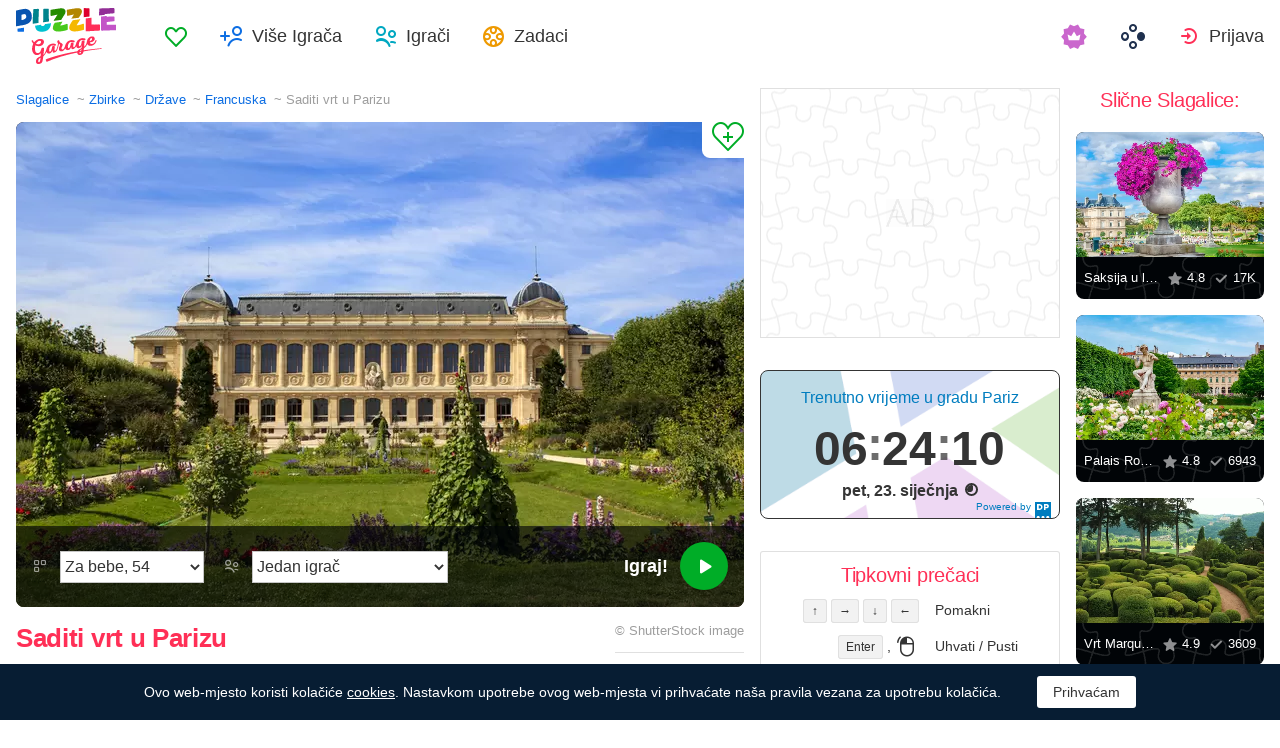

--- FILE ---
content_type: text/html; charset=utf-8
request_url: https://puzzlegarage.com/puzzle/5139/?lang=hr
body_size: 13588
content:
<!doctype html>
<html lang="hr" prefix="og: http://ogp.me/ns#" class=" ">
<head>
	<link rel="subresource" href="//cdn-us0.puzzlegarage.com/css/main.min.vf0b9002b.css" />
	<link rel="preconnect" href="https://cdnjs.cloudflare.com" />
	<link rel="preconnect" href="//cdn-us0.puzzlegarage.com"/>
	<link rel="preconnect" href="//pagead2.googlesyndication.com">
	<link rel="preconnect" href="//www.google-analytics.com">
	<link rel="preconnect" href="//googleads.g.doubleclick.net">
	<link rel="preconnect" href="//securepubads.g.doubleclick.net">
	<link rel="preconnect" href="//tpc.googlesyndication.com">

	<link rel="preload" type="font/woff2" href="//cdn-us0.puzzlegarage.com/fonts/games-icons.v48.woff2"  as="font" crossorigin />
	<link rel="preload" type="font/ttf" href="//cdn-us0.puzzlegarage.com/fonts/pattaya-regular.ttf" as="font" crossorigin />

	<meta http-equiv="X-UA-Compatible" content="IE=edge,chrome=1" />
	<meta charset="utf-8" />
	<meta name="viewport" content="width=device-width, initial-scale=1.0, minimum-scale=0.5, user-scalable=yes" />
	<meta name="description" content="Uživajte u slagalici Saditi vrt u Parizu iz zbirke Države! Odaberite željenu težinu i besplatno igrajte!" />
	<meta name="keywords" content="slagalica, puzzle, online slagalica, online puzzle, besplatna slagalica, puzzle garage, Francuska,Države,Pariz,Gradovi svijeta" />
	<meta property="og:title" content="Saditi vrt u Parizu Slagalice (Države, Francuska) | Puzzle Garage" />
	<meta property="og:type" content="website" />
	
	<meta property="og:url" content="https://puzzlegarage.com/puzzle/5139/?lang=hr" />
	<meta property="fb:app_id" content="664942607571649" />
	
		<meta property="og:image" content="https://cdn-us0.puzzlegarage.com/img/puzzle/13/5139_fb.v1.jpg" />
		<meta property="og:image:width" content="1200" />
		<meta property="og:image:height" content="630" />
	
	<meta property="og:site_name" content="puzzlegarage.com" />
	<meta property="og:description" content="Uživajte u slagalici Saditi vrt u Parizu iz zbirke Države! Odaberite željenu težinu i besplatno igrajte!" />

	<meta name="twitter:site" content="@puzzlegarage">
	<meta name="twitter:creator" content="@pazlegarage">
	<meta name="twitter:title" content="Saditi vrt u Parizu Slagalice (Države, Francuska) | Puzzle Garage">
	<meta name="twitter:description" content="Uživajte u slagalici Saditi vrt u Parizu iz zbirke Države! Odaberite željenu težinu i besplatno igrajte!">

	<link rel="apple-touch-icon" sizes="180x180" href="//cdn-us0.puzzlegarage.com/img/apple-touch-icon.png" />
	<link rel="icon" type="image/png" sizes="32x32" href="//cdn-us0.puzzlegarage.com/img/favicon-32x32.png" />
	<link rel="icon" type="image/png" sizes="16x16" href="//cdn-us0.puzzlegarage.com/img/favicon-16x16.png" />
	<link rel="icon" type="image/x-icon" href="//cdn-us0.puzzlegarage.com/img/favicon.ico" />
	<link rel="mask-icon" href="//cdn-us0.puzzlegarage.com/img/safari-pinned-tab.svg" color="#5bbad5" />
	<link rel="shortcut icon" type="image/x-icon" href="/favicon.ico" />
	<link rel="manifest" href="//cdn-us0.puzzlegarage.com/img/manifest.json" />
	<meta name="theme-color" content="#ffffff" />
	<meta name="color-scheme" content="dark light" />

	<link rel="stylesheet" media="screen" href="//cdn-us0.puzzlegarage.com/css/main.min.vf0b9002b.css" />
	<!--[if lt IE 9]><script src="https://cdnjs.cloudflare.com/ajax/libs/html5shiv/3.7.3/html5shiv.js"></script><![endif]-->
	
	<title>Saditi vrt u Parizu Slagalice (Države, Francuska) | Puzzle Garage</title>

	<link rel="canonical" href="https://puzzlegarage.com/puzzle/5139/" />



	<link rel="alternate" hreflang="ar" href="https://puzzlegarage.com/puzzle/5139/?lang=ar" />

	<link rel="alternate" hreflang="bg" href="https://puzzlegarage.com/puzzle/5139/?lang=bg" />

	<link rel="alternate" hreflang="cs" href="https://puzzlegarage.com/puzzle/5139/?lang=cs" />

	<link rel="alternate" hreflang="de" href="https://puzzlegarage.com/puzzle/5139/?lang=de" />

	<link rel="alternate" hreflang="da" href="https://puzzlegarage.com/puzzle/5139/?lang=da" />

	<link rel="alternate" hreflang="el" href="https://puzzlegarage.com/puzzle/5139/?lang=el" />

	<link rel="alternate" hreflang="en" href="https://puzzlegarage.com/puzzle/5139/" />

	<link rel="alternate" hreflang="es" href="https://puzzlegarage.com/puzzle/5139/?lang=es" />

	<link rel="alternate" hreflang="et" href="https://puzzlegarage.com/puzzle/5139/?lang=et" />

	<link rel="alternate" hreflang="fi" href="https://puzzlegarage.com/puzzle/5139/?lang=fi" />

	<link rel="alternate" hreflang="fr" href="https://puzzlegarage.com/puzzle/5139/?lang=fr" />

	<link rel="alternate" hreflang="ja" href="https://puzzlegarage.com/puzzle/5139/?lang=ja" />

	<link rel="alternate" hreflang="hr" href="https://puzzlegarage.com/puzzle/5139/?lang=hr" />

	<link rel="alternate" hreflang="id" href="https://puzzlegarage.com/puzzle/5139/?lang=id" />

	<link rel="alternate" hreflang="it" href="https://puzzlegarage.com/puzzle/5139/?lang=it" />

	<link rel="alternate" hreflang="he" href="https://puzzlegarage.com/puzzle/5139/?lang=he" />

	<link rel="alternate" hreflang="hu" href="https://puzzlegarage.com/puzzle/5139/?lang=hu" />

	<link rel="alternate" hreflang="nl" href="https://puzzlegarage.com/puzzle/5139/?lang=nl" />

	<link rel="alternate" hreflang="ko" href="https://puzzlegarage.com/puzzle/5139/?lang=ko" />

	<link rel="alternate" hreflang="no" href="https://puzzlegarage.com/puzzle/5139/?lang=no" />

	<link rel="alternate" hreflang="pl" href="https://puzzlegarage.com/puzzle/5139/?lang=pl" />

	<link rel="alternate" hreflang="pt" href="https://puzzlegarage.com/puzzle/5139/?lang=pt" />

	<link rel="alternate" hreflang="ro" href="https://puzzlegarage.com/puzzle/5139/?lang=ro" />

	<link rel="alternate" hreflang="ru" href="https://puzzlegarage.com/puzzle/5139/?lang=ru" />

	<link rel="alternate" hreflang="sr" href="https://puzzlegarage.com/puzzle/5139/?lang=sr" />

	<link rel="alternate" hreflang="sk" href="https://puzzlegarage.com/puzzle/5139/?lang=sk" />

	<link rel="alternate" hreflang="sv" href="https://puzzlegarage.com/puzzle/5139/?lang=sv" />

	<link rel="alternate" hreflang="tr" href="https://puzzlegarage.com/puzzle/5139/?lang=tr" />

	<link rel="alternate" hreflang="uk" href="https://puzzlegarage.com/puzzle/5139/?lang=uk" />

<!-- End InMobi Choice. Consent Manager Tag v3.0 (for TCF 2.2) -->


<!-- Global site tag (gtag.js) - Google Analytics -->
<script async src="https://www.googletagmanager.com/gtag/js?id=UA-52815707-12"></script>

<script>
  window.dataLayer = window.dataLayer || [];
  function gtag(){dataLayer.push(arguments);}
  gtag('js', new Date());
  gtag('config', 'UA-52815707-12');
  gtag('config', 'AW-960520355');

</script>

	<script async src="https://cdn.fuseplatform.net/publift/tags/2/3238/fuse.js"></script>
	

<script async data-ad-client="ca-pub-2640316034442145" data-ad-channel="Play" data-ad-frequency-hint="30s" src="https://pagead2.googlesyndication.com/pagead/js/adsbygoogle.js"></script>
<script>
		window.adsbygoogle = window.adsbygoogle || [];
		window.adBreak = function(o) {adsbygoogle.push(o);}
		window.adConfig = window.adBreak;

		
		window.adConfig({
			preloadAdBreaks: 'on',
        	onReady: function() {
				console.log("adbreak: On ready");
				window.adBreakReady = true;
			},
		});
     	
</script>

</head>

<body itemscope itemtype="http://schema.org/WebPage">
	<div id="adinplay-preroll"></div>
	<header>
	<a href="/" class="i-logo">
		<img src="//cdn-us0.puzzlegarage.com/img/puzzle_logo.svg" alt="Puzzle Garage" title="Puzzle Garage" />
	</a>
	<nav class="panel">
	<ul class="nav" role="menubar">

			<li class="nav__item--favorites" role="menuitem">
				
					<a href="/favorites/" role="button">Omiljene</a>
				
			</li>
		
				<li class="nav__item--multiplayer" role="menuitem">
				<span class="dropdown">
				<a href="/multiplayer/" id="dMulti" data-toggle="menu" aria-haspopup="true" aria-expanded="false" data-indicator="0">Više Igrača</a>
				<div class="dropdown-menu" aria-labelledby="dMulti">
				<menu class="list-previews--simple">
				
				</menu>
				<a href="/multiplayer/">Ostale dostupne Slagalice</a>
			</div>
			</span>
		
			<li class="nav__item--players" role="menuitem">
				
					<a href="/players/" role="button">Igrači</a>
				
			</li>
		
			<li class="nav__item--tasks" role="menuitem">
				
					<a href="/daily/" role="button">Zadaci</a>
				
			</li>
		
			<li class="nav__item--premium" role="menuitem">
				<a href="https://casualgamescollection.com/premium/?game_source=pg-header" target="_blank" title="Premium račun"></a>
			</li>
			<li class="nav__item--games" role="menuitem">
			
				<span class="dropdown">
					<a href="https://casualgamescollection.com/?lang=hr" target="_blank" id="dGames" data-toggle="menu" aria-haspopup="true" aria-expanded="false"></a>
					<ul class="dropdown-menu" aria-labelledby="dGames" role="menu">
						<li>
        <a class="i-solitaire" href="https://solitairehut.com/?lang=hr" target="_blank" rel="noopener" onclick="this.href='https://solitairehut.com/?utm_source=pg&amp;utm_medium=menu&amp;utm_campaign=solitaire&amp;lang=hr'" >
            Pasijans
        </a>
    </li>
<li>
        <a class="i-mahjongchest" href="https://mahjongchest.com/?lang=hr" target="_blank" rel="noopener" onclick="this.href='https://mahjongchest.com/?utm_source=pg&amp;utm_medium=menu&amp;utm_campaign=mahjong&amp;lang=hr'" >
            Mahjong
        </a>
    </li>
<li>
        <a class="i-sudoku" href="https://sudokutable.com/?lang=hr" target="_blank" rel="noopener" onclick="this.href='https://sudokutable.com/?utm_source=pg&amp;utm_medium=menu&amp;utm_campaign=sudoku&amp;lang=hr'" >
            Sudoku
        </a>
    </li>
<li>
        <a class="i-colorsbattle" href="https://colorsbattle.com/?lang=hr" target="_blank" rel="noopener" onclick="this.href='https://colorsbattle.com/?utm_source=pg&amp;utm_medium=menu&amp;utm_campaign=colorsbattle&amp;lang=hr'" >
            Colors Battle
        </a>
    </li>
<li>
        <a class="i-minesweeperquest" href="https://minesweeperquest.com/?lang=hr" target="_blank" rel="noopener" onclick="this.href='https://minesweeperquest.com/?utm_source=pg&amp;utm_medium=menu&amp;utm_campaign=minesweeper&amp;lang=hr'" >
            Minesweeper
        </a>
    </li>
<li>
        <a class="i-reversibattle" href="https://reversibattle.com/?lang=hr" target="_blank" rel="noopener" onclick="this.href='https://reversibattle.com/?utm_source=pg&amp;utm_medium=menu&amp;utm_campaign=reversi&amp;lang=hr'" >
            Reversi
        </a>
    </li>
<li>
        <a class="i-backgammon" href="https://backgammoncity.com/?lang=hr" target="_blank" rel="noopener" onclick="this.href='https://backgammoncity.com/?utm_source=pg&amp;utm_medium=menu&amp;utm_campaign=backgammon&amp;lang=hr'" >
            Tavla
        </a>
    </li>


					</ul>
				</span>
			</li>
		
				<li class="nav__item--login" role="menuitem">
					<a href="/social/redirect/0/" data-toggle="modal" role="button">Prijava</a>
				</li>
			
		
	</ul>
	</nav>
</header>
<script type="text/javascript">
	window.__UserLoggedIn = false;
	window.__replayMode = false;
	window.__lang = "hr";
	window.__NeedShowRealEmailPopup = false;
	window.__ShowComfirmTerms = false;
</script>
<div class="wrapper puzzle" id="body_wrapper">
<main itemscope itemtype="https://schema.org/ImageObject">
<nav>
	<ul class="breadcrumbs" itemscope="" itemtype="http://schema.org/BreadcrumbList" role="navigation">
		<li itemprop="itemListElement" itemscope="" itemtype="http://schema.org/ListItem">
			<a href="/" itemprop="item" itemtype="https://schema.org/Thing">
				<span itemprop="name">Slagalice</span>
			</a>
			<meta itemprop="position" content="1" />
		</li>
		<li itemprop="itemListElement" itemscope="" itemtype="http://schema.org/ListItem">
			<a href="/collections/" itemprop="item" itemtype="https://schema.org/Thing">
				<span itemprop="name">Zbirke</span>
			</a>
			<meta itemprop="position" content="2" />
		</li>
		<li itemprop="itemListElement" itemscope="" itemtype="http://schema.org/ListItem">
			<a href="/collection/1/" itemprop="item" itemtype="https://schema.org/Thing">
				<span itemprop="name">Države</span>
			</a>
			<meta itemprop="position" content="3" />
		</li>
		<li itemprop="itemListElement" itemscope="" itemtype="http://schema.org/ListItem">
			<a href="/section/14/" itemprop="item" itemtype="https://schema.org/Thing">
				<span itemprop="name">Francuska</span>
			</a>
			<meta itemprop="position" content="4" />
		</li>
		<li>
			<span>Saditi vrt u Parizu</span>
		</li>
	</ul>
</nav>

<section class="puzzle__preview">
	<div class="puzzle__preview__image">
	
		<a href="javascript:void(0)" class="b-tofavorites" puzzleid="5139" data-tooltip="" aria-label="Dodaj Omiljenima" title="Dodaj Omiljenima" data-original-title="Dodaj Omiljenima"></a>
		<a id="a-play" href="javascript:void(0)">
			<meta itemprop="representativeOfPage" content="1">
			<meta itemprop="genre" content="Države[, Francuska]">
			<picture title="Saditi vrt u Parizu" data-original-title="Saditi vrt u Parizu"  >
	<source srcset="//cdn-us0.puzzlegarage.com/img/puzzle/13/5139_preview.v1.webp, //cdn-us0.puzzlegarage.com/img/puzzle/13/5139_preview_r.v1.webp 2x" type="image/webp" />
	<img src="//cdn-us0.puzzlegarage.com/img/puzzle/13/5139_preview.v1.jpg" srcset="//cdn-us0.puzzlegarage.com/img/puzzle/13/5139_preview.v1.jpg, //cdn-us0.puzzlegarage.com/img/puzzle/13/5139_preview_r.v1.jpg 2x" alt="Saditi vrt u Parizu" itemprop="contentUrl" fetchpriority="high" 
>
</picture>

		</a>
		
	
			<form class="puzzle__preview__controls">
				<fieldset>
					<legend>
						<span class="i-items" for="tiles_count" title="Težina" data-original-title="Težina">
							<select id="tiles_count" aria-label="Težina">
								
									<option value="54" >Za bebe, 54</option>
								
									<option value="96" >Lako, 96</option>
								
									<option value="150" >Srednje, 150</option>
								
									<option value="384" >Teško, 384</option>
								
									<option value="600" >Vrlo Teško, 600</option>
								
									<option value="1176" >Nemoguće, 1176</option>
								
							</select>
						</span>
						<span class="i-multiplayer" data-tooltip="" title="" data-original-title="Način igre">
							<select id="game_type" autocomplete="off" aria-label="Način igre">
								<option value="s" selected="">Jedan igrač</option>
							
									<option class="restricted" value="m">Multiplayer</option>
							
									<option class="restricted" value="mf">Multiplayer s Prijateljima</option>
							
									<option  value="mp">Privatni Multiplayer</option>
							
							</select>
						</span>
						
						<div class="multiplayer_option" id="multiplayer_option_with_pause_container" style="display: none;">
							<input type="checkbox" id="multiplayer_option_with_pause" value="">
							<label for="multiplayer_option_with_pause">dodaj pauzu za izvješćivanje</label>
						</div>
					</legend>
				</fieldset>
				<fieldset>
					<button type="button" class="b-play" play="Igraj!" login="Prijava"><span>Igraj!<i class="i-play"></i></span></button>
				</fieldset>
			</form>
		
	
	</div>
	<div class="hint" id="multiplayer_hint" role="banner" style="display: none;">
	
		<div class="hint__content" id="m" style="display: none;">Otvori igru za više igrača. Može ti se pridružiti do 9 slučajno odabranih igrača.</div>
	
		<div class="hint__content" id="mf" style="display: none;">Samo igrači koje si dodao u Prijatelje moći će se pridružiti tvojoj igri. Da bi to učinio, moraš im poslati poveznicu na igru ili se mogu pridružiti putem odjeljka &#34;Multiplayer&#34; u igrama.</div>
	
		<div class="hint__content" id="mp" style="display: none;">Privatna igra za više igrača s pristupom putem poveznice - otvori igru, kopiraj poveznicu iz trake za adresu u svom pregledniku i pošalji je kome god želiš. Igraj u privatnosti, bez slučajnih prolaznika!</div>
	
	</div>
</section>
<section class="puzzle__info">
	
		<h1 itemprop="name">Saditi vrt u Parizu</h1>
	
	
		<p class="puzzle__info__copyright" itemprop="copyrightHolder" itemscope="" itemtype="https://schema.org/Organization">
			© 
			
			<span itemprop="legalName">ShutterStock</span> image
			 	 
					<meta itemprop="url" content="https://www.shutterstock.com/ru/image-photo/jardin-de-plantes-main-botanical-garden-148966238">
				
			
		</p>
	
	<hr>
	<ul class="puzzle__info__rating">
		<li>
			
	
		<div class="subject-rating" itemprop="aggregateRating" bestRating="5" worstRating="1" itemscope="" itemtype="http://schema.org/AggregateRating">
	
			<div class="subject-rating__votes">
				<span class="subject-rating__votes__value">Ocjena Slagalice:</span>
				<span class="nobr">
					<div class="stars-rating">
						<span data-rating="4.8"></span>
						<div style="width:96%;"></div>
					</div>
					
						<span itemprop="ratingValue">4.8</span>
					
				</span>
				
				<meta itemprop="ratingCount" content="32">
				
			</div>
		</div>
		</li>
		
		
	</ul>
	<ul class="puzzle__info__stat" data-besttime-title="Najbolje vrijeme">
		<li class="i-done">Finišeri: <ins>3822</ins></li>
		<li class="i-players">Sada Igraju: <ins>0</ins></li>
		
	</ul>
</section>


	<div class="banner--main">
<!-- GAM 71161633/MJNCS_puzzlegarage2/game_hrec_1 -->
<div data-fuse="22925310325"></div>
</div>



	
<section class="other-games">
    <h2>Druge igre</h2>
    <ul class="projects-links">
        <li>
        <a class="i-solitaire" href="https://solitairehut.com/?lang=hr" target="_blank" rel="noopener" onclick="this.href='https://solitairehut.com/?utm_source=pg&amp;utm_medium=banner&amp;utm_campaign=solitaire&amp;lang=hr'" >
            Pasijans
        </a>
    </li>
<li>
        <a class="i-mahjongchest" href="https://mahjongchest.com/?lang=hr" target="_blank" rel="noopener" onclick="this.href='https://mahjongchest.com/?utm_source=pg&amp;utm_medium=banner&amp;utm_campaign=mahjong&amp;lang=hr'" >
            Mahjong
        </a>
    </li>
<li>
        <a class="i-sudoku" href="https://sudokutable.com/?lang=hr" target="_blank" rel="noopener" onclick="this.href='https://sudokutable.com/?utm_source=pg&amp;utm_medium=banner&amp;utm_campaign=sudoku&amp;lang=hr'" >
            Sudoku
        </a>
    </li>
<li>
        <a class="i-colorsbattle" href="https://colorsbattle.com/?lang=hr" target="_blank" rel="noopener" onclick="this.href='https://colorsbattle.com/?utm_source=pg&amp;utm_medium=banner&amp;utm_campaign=colorsbattle&amp;lang=hr'" >
            Colors Battle
        </a>
    </li>
<li>
        <a class="i-minesweeperquest" href="https://minesweeperquest.com/?lang=hr" target="_blank" rel="noopener" onclick="this.href='https://minesweeperquest.com/?utm_source=pg&amp;utm_medium=banner&amp;utm_campaign=minesweeper&amp;lang=hr'" >
            Minesweeper
        </a>
    </li>
<li>
        <a class="i-reversibattle" href="https://reversibattle.com/?lang=hr" target="_blank" rel="noopener" onclick="this.href='https://reversibattle.com/?utm_source=pg&amp;utm_medium=banner&amp;utm_campaign=reversi&amp;lang=hr'" >
            Reversi
        </a>
    </li>
<li>
        <a class="i-backgammon" href="https://backgammoncity.com/?lang=hr" target="_blank" rel="noopener" onclick="this.href='https://backgammoncity.com/?utm_source=pg&amp;utm_medium=banner&amp;utm_campaign=backgammon&amp;lang=hr'" >
            Tavla
        </a>
    </li>


    </ul>
<!--/.other-games-->
</section>
	
	
	<section class="previews__additional">
		<h2>Druge Zbirke u kojima je ova Slagalica:</h2>
		<ul class="list-previews">
		
		<li class="list-previews__item">
			<div class="list-previews__content">
			<a href="/section/14/">
				<picture title="Francuska" data-original-title="Francuska"  >
	<source srcset="//cdn-us0.puzzlegarage.com/img/puzzle/0/64_thumb.v4.webp, //cdn-us0.puzzlegarage.com/img/puzzle/0/64_thumb_r.v4.webp 2x" type="image/webp" />
	<img src="//cdn-us0.puzzlegarage.com/img/puzzle/0/64_thumb.v4.jpg" srcset="//cdn-us0.puzzlegarage.com/img/puzzle/0/64_thumb.v4.jpg, //cdn-us0.puzzlegarage.com/img/puzzle/0/64_thumb_r.v4.jpg 2x" alt="Francuska"
>
</picture>

				<dl class="list-previews__content__info">
					<dt class="i-collection">Francuska</dt>
<dd class="i-items">431</dd>
					
				</dl>
			</a>
			</div>
		</li>
		
		<li class="list-previews__item">
			<div class="list-previews__content">
			<a href="/section/62/">
				<picture title="Pariz" data-original-title="Pariz"  >
	<source srcset="//cdn-us0.puzzlegarage.com/img/puzzle/2/34_thumb.v2.webp, //cdn-us0.puzzlegarage.com/img/puzzle/2/34_thumb_r.v2.webp 2x" type="image/webp" />
	<img src="//cdn-us0.puzzlegarage.com/img/puzzle/2/34_thumb.v2.jpg" srcset="//cdn-us0.puzzlegarage.com/img/puzzle/2/34_thumb.v2.jpg, //cdn-us0.puzzlegarage.com/img/puzzle/2/34_thumb_r.v2.jpg 2x" alt="Pariz"
>
</picture>

				<dl class="list-previews__content__info">
					<dt class="i-collection">Pariz</dt>
<dd class="i-items">80</dd>
					
				</dl>
			</a>
			</div>
		</li>
		
	</ul>

	</section>
</main>

<aside class="column--banner">
	<div class="wrapper--aside">
		<div class="banner--aside">
<!-- GAM 71161633/MJNCS_puzzlegarage2/game_vrec_1 -->
<div data-fuse="22925310322"></div>
</div>



		
		
		<div class="banner--dayspedia" role="banner">
	<div class="DPDC" lang="hr" id="dayspedia_widget_640de51b23473ff0" ampm="false" nightsign="true" style="display: none" nextdate="sub, 24. siječnja" date="pet, 23. siječnja" location="Europe/Paris" sunrise="1769153510" sunset="1769185958">
		<a class="DPl" href="https://dayspedia.com/time/fr/Paris/?lang=hr" target="_blank" rel="noopener">
			<svg xmlns="http://www.w3.org/2000/svg" viewBox="0 0 16 16"><path fill="#007DBF" d="M0,0v16h1.7c-0.1-0.2-0.1-0.3-0.1-0.5c0-0.9,0.8-1.6,1.6-1.6c0.9,0,1.6,0.8,1.6,1.6c0,0.2,0,0.3-0.1,0.5h1.8 c-0.1-0.2-0.1-0.3-0.1-0.5c0-0.9,0.8-1.6,1.6-1.6s1.6,0.8,1.6,1.6c0,0.2,0,0.3-0.1,0.5h1.8c-0.1-0.2-0.1-0.3-0.1-0.5 c0-0.9,0.8-1.6,1.6-1.6c0.9,0,1.6,0.8,1.6,1.6c0,0.2,0,0.3-0.1,0.5H16V0H0z M4.2,8H2V2h2.2c2.1,0,3.3,1.3,3.3,3S6.3,8,4.2,8z M11.4,6.3h-0.8V8H9V2h2.5c1.4,0,2.4,0.8,2.4,2.1C13.9,5.6,12.9,6.3,11.4,6.3z M4.4,3.5H3.7v3h0.7C5.4,6.5,6,6,6,5 C6,4.1,5.4,3.5,4.4,3.5z M11.3,3.4h-0.8V5h0.8c0.6,0,0.9-0.3,0.9-0.8C12.2,3.7,11.9,3.4,11.3,3.4z"></path></svg><span title="DaysPedia.com">Powered&nbsp;by DaysPedia.com</span>
		</a>
		<div class="DPDCh">
			Trenutno vrijeme u gradu Pariz
		</div>
		<div class="DPDCt"><span class="DPDCth">23</span><span class="DPDCtm">41</span><span class="DPDCts">00</span><span class="DPDCt12"></span></div>
		<div class="DPDCd"><span class="DPDCdt">Mon, August 3</span><span class="DPDCtn" style=""><i></i></span></div>


<script>

function DigitClock() {
	var self = this;
	this.init = function(wid) {
		self.clock = document.getElementById(wid);
		self.host = self.clock.getAttribute("host");
		self.ampm = self.clock.getAttribute("ampm") == "true";
		self.nightSign = self.clock.getAttribute("nightsign") == "true";
		self.lang = self.clock.getAttribute("lang");
		self.nextDate = self.clock.getAttribute("nextDate");
		self.date = self.clock.getAttribute("date");
		self.location = self.clock.getAttribute("location");
		self.sunrise = self.clock.getAttribute("sunrise");
		self.sunset = self.clock.getAttribute("sunset");
		self.tick = null;
		if (!window.moment) {
			var s, t;
			t = document.getElementsByTagName("script")[0];
			s = document.createElement('script');
			s.type = 'text/javascript';
			s.src = "//cdnjs.cloudflare.com/ajax/libs/moment.js/2.24.0/moment.min.js";
			s.onload = function() {
				var s2, t2;
				s2 = document.createElement('script');
				s2.type = 'text/javascript';
				s2.src = "//cdnjs.cloudflare.com/ajax/libs/moment-timezone/0.5.23/moment-timezone-with-data-2012-2022.min.js";
				s2.onload = function() {
					self.start();
				};
				t.parentNode.insertBefore(s2, t);
			};
			t.parentNode.insertBefore(s, t);
		} else {
			self.start();
		}
	}

	this.start = function() {
		var now = moment().tz(self.location);
		self.oldDay = now.date();
		clearTimeout(self.tick);
		self.timeTick();
		self.clock.style = "";
		self.tick = setInterval(self.timeTick, 1000);
	}

	this.timeTick = function() {
		var now = moment();
		if (self.location) {
			now = now.tz(self.location);
		}
		if (now.date() != self.oldDay) {
			self.oldDay = now.date();
			self.date = self.nextDate;
		}
		self.update(now);
	}

	this.update = function(now) {
		var h = now.hour();
		var m = now.minute();
		var s = now.second();
		var month = now.month();
		var day = now.day();

		self.clock.querySelector('.DPDCtn').style.display = "none";
		if (self.nightSign) {
			if (now.unix() < self.sunrise || now.unix() > self.sunset) {
				self.clock.querySelector('.DPDCtn').style.display = "";
			}
		}

		self.clock.querySelector('.DPDCth').innerHTML = self.validateClock(h);
		self.clock.querySelector('.DPDCtm').innerHTML = self.validateClock(m);
		self.clock.querySelector('.DPDCts').innerHTML = self.validateClock(s);
		self.clock.querySelector('.DPDCd .DPDCdt').innerHTML = self.date;
	};

	this.validateClock = function(t) {
		if (t < 10) {
			t = "0" + t;
		}
		return t;
	}
};

window.dwidget = new window.DigitClock();
window.dwidget.init("dayspedia_widget_640de51b23473ff0");
</script>
</div>
</div>

		<div class="hotkeys">
			<h3>Tipkovni prečaci</h3>
			<ul role="menu">
				<li role="menuitem"><div><kbd>↑</kbd> <kbd>→</kbd> <kbd>↓</kbd> <kbd>←</kbd></div><div>Pomakni</div></li>
				<li role="menuitem"><div><kbd>Enter</kbd> , <i class="i-mouse-l"></i></div><div>Uhvati / Pusti</div></li>
				<li role="menuitem"><div><kbd>Spacebar</kbd> , <i class="i-mouse-r"></i></div><div>Pretpregled</div></li>
			</ul>
		</div>
	</div>

</aside>



	<aside class="column--right">
		<div class="wrapper--right">
		<section class="previews__additional">
		
			<h3>Slične Slagalice:</h3>
		
			<ul class="list-previews">

	<li class="list-previews__item">
	<div class="list-previews__content">
		<span class="b-tofavorites" aria-label="Dodaj Omiljenima" puzzleid="5864"></span>
	
			<a href="/puzzle/5864/">
			<picture title="Saksija u luksemburškim vrtovima" data-original-title="Saksija u luksemburškim vrtovima"  >
	<source srcset="//cdn-us0.puzzlegarage.com/img/puzzle/8/5864_thumb.v1.webp, //cdn-us0.puzzlegarage.com/img/puzzle/8/5864_thumb_r.v1.webp 2x" type="image/webp" />
	<img src="//cdn-us0.puzzlegarage.com/img/puzzle/8/5864_thumb.v1.jpg" srcset="//cdn-us0.puzzlegarage.com/img/puzzle/8/5864_thumb.v1.jpg, //cdn-us0.puzzlegarage.com/img/puzzle/8/5864_thumb_r.v1.jpg 2x" alt="Saksija u luksemburškim vrtovima"
>
</picture>
	
				<dl class="list-previews__content__info">
					<dt class="i-id">Saksija u luksemburškim vrtovima</dt>
					<dd class="i-star">4.8</dd>
					<dd class="i-done">17K</dd>
				</dl>
				
			</a>
		</div>
	</li>
	
	<li class="list-previews__item">
	<div class="list-previews__content">
		<span class="b-tofavorites" aria-label="Dodaj Omiljenima" puzzleid="4820"></span>
	
			<a href="/puzzle/4820/">
			<picture title="Palais Royal" data-original-title="Palais Royal"  >
	<source srcset="//cdn-us0.puzzlegarage.com/img/puzzle/14/4820_thumb.v1.webp, //cdn-us0.puzzlegarage.com/img/puzzle/14/4820_thumb_r.v1.webp 2x" type="image/webp" />
	<img src="//cdn-us0.puzzlegarage.com/img/puzzle/14/4820_thumb.v1.jpg" srcset="//cdn-us0.puzzlegarage.com/img/puzzle/14/4820_thumb.v1.jpg, //cdn-us0.puzzlegarage.com/img/puzzle/14/4820_thumb_r.v1.jpg 2x" alt="Palais Royal"
>
</picture>
	
				<dl class="list-previews__content__info">
					<dt class="i-id">Palais Royal</dt>
					<dd class="i-star">4.8</dd>
					<dd class="i-done">6943</dd>
				</dl>
				
			</a>
		</div>
	</li>
	
	<li class="list-previews__item">
	<div class="list-previews__content">
		<span class="b-tofavorites" aria-label="Dodaj Omiljenima" puzzleid="1480"></span>
	
			<a href="/puzzle/1480/">
			<picture title="Vrt Marquessac" data-original-title="Vrt Marquessac"  >
	<source srcset="//cdn-us0.puzzlegarage.com/img/puzzle/8/1480_thumb.v3.webp, //cdn-us0.puzzlegarage.com/img/puzzle/8/1480_thumb_r.v3.webp 2x" type="image/webp" />
	<img src="//cdn-us0.puzzlegarage.com/img/puzzle/8/1480_thumb.v3.jpg" srcset="//cdn-us0.puzzlegarage.com/img/puzzle/8/1480_thumb.v3.jpg, //cdn-us0.puzzlegarage.com/img/puzzle/8/1480_thumb_r.v3.jpg 2x" alt="Vrt Marquessac"
>
</picture>
	
				<dl class="list-previews__content__info">
					<dt class="i-id">Vrt Marquessac</dt>
					<dd class="i-star">4.9</dd>
					<dd class="i-done">3609</dd>
				</dl>
				
			</a>
		</div>
	</li>
	
	<li class="list-previews__item">
	<div class="list-previews__content">
		<span class="b-tofavorites" aria-label="Dodaj Omiljenima" puzzleid="2263"></span>
	
			<a href="/puzzle/2263/">
			<picture title="Moderna arhitektura Pariza" data-original-title="Moderna arhitektura Pariza"  >
	<source srcset="//cdn-us0.puzzlegarage.com/img/puzzle/17/2263_thumb.v3.webp, //cdn-us0.puzzlegarage.com/img/puzzle/17/2263_thumb_r.v3.webp 2x" type="image/webp" />
	<img src="//cdn-us0.puzzlegarage.com/img/puzzle/17/2263_thumb.v3.jpg" srcset="//cdn-us0.puzzlegarage.com/img/puzzle/17/2263_thumb.v3.jpg, //cdn-us0.puzzlegarage.com/img/puzzle/17/2263_thumb_r.v3.jpg 2x" alt="Moderna arhitektura Pariza"
>
</picture>
	
				<dl class="list-previews__content__info">
					<dt class="i-id">Moderna arhitektura Pariza</dt>
					<dd class="i-star">4.8</dd>
					<dd class="i-done">2716</dd>
				</dl>
				
			</a>
		</div>
	</li>
	
	<li class="list-previews__item">
	<div class="list-previews__content">
		<span class="b-tofavorites" aria-label="Dodaj Omiljenima" puzzleid="20490"></span>
	
		<span class="premium" title="Slagalica je dostupna uz Premium pretplatu"></span>
	
			<a href="/puzzle/20490/">
			<picture title="Stambene zgrade u Parizu" data-original-title="Stambene zgrade u Parizu"  >
	<source srcset="//cdn-us0.puzzlegarage.com/img/puzzle/a/20490_thumb.v1.webp, //cdn-us0.puzzlegarage.com/img/puzzle/a/20490_thumb_r.v1.webp 2x" type="image/webp" />
	<img src="//cdn-us0.puzzlegarage.com/img/puzzle/a/20490_thumb.v1.jpg" srcset="//cdn-us0.puzzlegarage.com/img/puzzle/a/20490_thumb.v1.jpg, //cdn-us0.puzzlegarage.com/img/puzzle/a/20490_thumb_r.v1.jpg 2x" alt="Stambene zgrade u Parizu"
>
</picture>
	
				<dl class="list-previews__content__info">
					<dt class="i-id">Stambene zgrade u Parizu</dt>
					<dd class="i-star">5</dd>
					<dd class="i-done">19</dd>
				</dl>
				
			</a>
		</div>
	</li>
	
</ul>

		</section>
	</div>
	</aside>



<script>
	window.__GamePage = true;
	window.puzzleID = 5139;
	window.isAdmin = false;
	window.__puzzleWSServer="wss://puzzlegarage.com/ws";
	window._translations = {"me": "Ja", "guest_nick": "Gost"};
	window._imgURL = "//cdn-us0.puzzlegarage.com/img/";
</script>
<div class="modal--play fade " data-keyboard="false" data-backdrop="false" tabindex="-1" style="overflow: hidden;">
	<div class="loader" style="display:none;top: 50%;left: 50%;position: absolute;transform: translate(-50%,-50%);"">
		<img src="//cdn-us0.puzzlegarage.com/img/loading.gif"/>
	</div>
	<canvas id="c" resize="true" style="position: absolute;z-index: 2;display: block;height:100%;width:100%;cursor: grab;top:50%;left:50%;transform:translate(-50%, -50%)" imageSrcJpg="//cdn-us0.puzzlegarage.com/img/puzzle/13/5139_game.v1.jpg" imageSrcWebp="//cdn-us0.puzzlegarage.com/img/puzzle/13/5139_game.v1.webp" imageSrcMobileJpg="//cdn-us0.puzzlegarage.com/img/puzzle/13/5139_game_m.v1.jpg" imageSrcMobileWebp="//cdn-us0.puzzlegarage.com/img/puzzle/13/5139_game_m.v1.webp"></canvas>
	<div class="play__toolbar">
		<menu role="toolbar">
			<li class="b-time"><div>00:00:00</div></li>
			<li class="b-mute" style="display: none"><button value="Mute"></button></li>
			<li class="b-fullscreen"><button title="Cijeli zaslon" value="Cijeli zaslon"></button></li>
			<li class="b-preview"><button title="Pretpregled" value="Pretpregled"></button></li>
			<li class="b-center">
		<button id="rearrange" title="Regulirati" value="Regulirati" hold="Držite" restart="Regulirati">
			<svg xmlns="http://www.w3.org/2000/svg" xmlns:xlink="http://www.w3.org/1999/xlink" viewBox="0 0 120 120">
				<circle class="animatePath" cx="60" cy="60" r="50"></circle>
				<circle id="rearrangeProgress" class="animateProgress" cx="60" cy="60" r="50" transform="rotate(-90 60 60)">
					<animate id="rearrangeAnimate" attributeName="stroke-dashoffset" begin="indefinite" values="314;0" dur="1s"></animate>
				</circle>
			</svg>
		</button>
	</li>

			<li class="b-settings">
				<button id="settings_button" title="Postavkama" value="Postavkama"></button>
			</li>
			<li class="b-zoom"><button title="Zumiraj" value="Zumiraj"></button></li>
			<li class="b-zoom-"><button title="Smanji" value="Smanji"></button></li>
			
				<li class="b-pause"><button id="b_pause" title="Pauziraj" value="Pauziraj" playtext="Nastavi" pausetext="Pauziraj"></button></li>
			
			<li class="b-finish"><button title="Završi" value="Završi"></button></li>
		</menu>
	<!--/play__toolbar-->
	</div>
	<div class="play__toolbar--additional">
		<menu role="toolbar">
			<li class="b-preview"><button title="Pretpregled" value="Pretpregled"></button></li>
			<li class="b-center">
		<button id="rearrange" title="Regulirati" value="Regulirati" hold="Držite" restart="Regulirati">
			<svg xmlns="http://www.w3.org/2000/svg" xmlns:xlink="http://www.w3.org/1999/xlink" viewBox="0 0 120 120">
				<circle class="animatePath" cx="60" cy="60" r="50"></circle>
				<circle id="rearrangeProgress" class="animateProgress" cx="60" cy="60" r="50" transform="rotate(-90 60 60)">
					<animate id="rearrangeAnimate" attributeName="stroke-dashoffset" begin="indefinite" values="314;0" dur="1s"></animate>
				</circle>
			</svg>
		</button>
	</li>

			<li class="b-zoom"><button title="Zumiraj" value="Zumiraj"></button></li>
			<li class="b-zooms"><button></button></li>
			<li class="b-zoom-"><button title="Smanji" value="Smanji"></button></li>
		</menu>
	<!--/play__toolbar-->
	</div>
	<figure class="play__preview" style="z-index: 3">
		<i></i>
		<button type="button" id="resume_button" title="Smanji" value="Nastavi"></button>
	</figure>
	<div class="play__multiplayer">
		<menu role="toolbar">
		</menu>
	</div>
<!--/modal--play-->
</div>




<div class="modal _settings fade" id="popup_settings" tabindex="-1" aria-labelledby="modal_settings" aria-hidden="true" role="dialog" style="display: none;">
	<div class="modal__dialog">
		<div class="modal__content">
			<h3 id="modal_settings">Postavkama</h3>
			<ul class="options__list">
				<li>
					<span class="switch-box">
						<input id="control-sound" autocomplete="off" type="checkbox" checked=""><i></i><label for="control-sound">Zvukovi</label>
					</span>
				</li>
				<li>
					<span class="switch-box">
						<input id="control-zoom" autocomplete="off" type="checkbox" checked=""><i></i><label for="control-zoom">Zum kotačića miša</label>
					</span>
				</li>
				<li>
					<span class="switch-box">
						<input id="control-hold" autocomplete="off" type="checkbox" checked=""><i></i><label for="control-hold">Držite pritisnutim gumb &#34;Regulirati&#34;</label>
					</span>
				</li>
			</ul>

			<h4>Pozadinska boja</h4>
			<ul class="settings__list">
				<li class="_color-sample" style="background-color:#050606;color:#fff;box-shadow:0 0 0 1px rgba(255,255,255,.24 ) inset;"></li>
				<li class="_color-sample" style="background-color:#2a2c2c;color:#fff;box-shadow:0 0 0 1px rgba(255,255,255,.12 ) inset;"></li>
				<li class="_color-sample active" style="background-color:#3e4346;color:#fff;"></li>
				<li class="_color-sample" style="background-color:#a6a7a7;color:#000;"></li>
				<li class="_color-sample" style="background-color:#e0e2e2;color:#000;"></li>
				<li class="_color-sample" style="background-color:#6f92c5;color:#000;"></li>
				<li class="_color-sample" style="background-color:#d85d5d;color:#000;"></li>
				<li class="_color-sample" style="background-color:#ecdc8d;color:#000;"></li>
			</ul>

			<h4>Tekstura pozadine</h4>
			<ul class="settings__list">
				<li class="_pattern-sample active" style="background-image:url(//cdn-us0.puzzlegarage.com/img//play_bg.png);background-color:#3e4346;box-shadow:0 0 0 1px rgba(255,255,255,.1 ) inset;"></li>
				<li class="_pattern-sample" style="background-image:url(//cdn-us0.puzzlegarage.com/img//play_bg2.svg);background-color:#3e4346;box-shadow:0 0 0 1px rgba(255,255,255,.08 ) inset;"></li>
				<li class="_pattern-sample" style="background-image: none; background-color: rgb(224, 226, 226); box-shadow: rgba(255, 255, 255, 0.24) 0px 0px 0px 1px inset;"><svg xmlns="http://www.w3.org/2000/svg" viewBox="0 0 40 40"><line x1="0.5" y1="0.5" x2="39.5" y2="39.5"></line><line x1="39.5" y1="0.5" x2="0.5" y2="39.5"></line></svg></li>
			</ul>

			<div class="form-action">
				<button id="save_settings" type="button" class="button">Spremi</button>
				<button type="button" class="cancel">Zatvoriti</button>
			</div>

		<!--/modal__content-->
		</div>
	</div>
</div>

<div class="modal _achievement fade" id="popup_achievement" tabindex="-1" aria-labelledby="myModalLabel_4" aria-hidden="true" role="dialog" style="display: none;">
	<div class="modal__dialog _type--0">
		<div class="modal__content">
			<button class="i-close" aria-label="Close" aria-hidden="true"></button>
			<figure id="achievement-image"><img src="//cdn-us0.puzzlegarage.com/img/achievements/a0.svg" alt=""></figure>
			<h3 id="myModalLabel_4">Čestitamo!</h3>
			<p>Vlasnik Garaže vam plješće! Recite svojim prijateljima o ovoj epskoj pobjedi!</p>
			<fieldset class="sharing__social-buttons">
				<a href="https://www.facebook.com/share.php?u=https://puzzlegarage.com/puzzle/5139/?lang=hr" target="facebook" class="i-fb" title="Facebook"></a>
				<a href="https://twitter.com/share?text=Saditi%20vrt%20u%20Parizu&amp;url=https%3A%2F%2Fpuzzlegarage.com%2Fpuzzle%2F5139%2F%3Flang%3Dhr" target="twitter" class="i-tw" title="Twitter"></a>
			</fieldset>
			<section class="next_puzzles" style="display:none">
				<p class="list-previews--headline">Odaberite sljedeću Slagalicu:</p>
				<menu class="list-previews--simple">
				</menu>
			</section>
		</div>
	</div>
</div>

<div class="modal _achievement fade" id="popup_achievement_nonloggedin" tabindex="-1" aria-labelledby="myModalLabel_4" aria-hidden="true" role="dialog" style="display: none;">
	<div class="modal__dialog _type--0">
		<div class="modal__content">
			<button class="i-close" aria-label="Close" aria-hidden="true"></button>
			<figure id="achievement-image"><img src="//cdn-us0.puzzlegarage.com/img/achievements/a0.svg" alt=""></figure>
			<h3 id="myModalLabel_4">Čestitamo!</h3>
			<p>Vlasnik Garaže predlaže vam da se prijavite kako bismo mogli čuvati vaše rezultate i napredak.</p>
			<p><button type="button" class="button achievement_signup-link">Prijava</button></p>
			<section class="next_puzzles" style="display:none">
				<p class="list-previews--headline">Odaberite sljedeću Slagalicu:</p>
				<menu class="list-previews--simple">
				</menu>
			</section>
		</div>
	</div>
</div>

<div class="modal _achievement fade" id="popup_finish" tabindex="-1" aria-labelledby="myModalLabel_5" aria-hidden="true" role="dialog" style="display: none;">
	<div class="modal__dialog _type--1">
		<div class="modal__content">
			<button class="i-close" aria-label="Close" aria-hidden="true"></button>
			<figure id="achievement-image"><img src="//cdn-us0.puzzlegarage.com/img/achievements/a1.svg" alt=""></figure>
			<h3 id="myModalLabel_5">O ne! Rezultat vaših igara može biti izgubljen!</h3>
			<p>Vlasnik Garaže predlaže vam da se prijavite kako bismo mogli čuvati vaše rezultate i napredak.</p>
			<div class="form-action">
				<button id="finish_sign_in" type="button" class="button">Prijava</button>
				<button type="button" id="dont_care_signin" class="cancel">Ne zanima me</button>
			</div>
		</div>
	</div>
</div>



<div class="modal _achievement fade" id="popup_not_found" tabindex="-1" aria-labelledby="notfound" aria-hidden="true" role="dialog"">
	<div class="modal__dialog _type--3">
		<div class="modal__content">
			<button class="i-close" aria-label="Close" aria-hidden="true"></button>
			<figure id="achievement-image"><img src="//cdn-us0.puzzlegarage.com/img/achievements/a3.svg" alt=""></figure>
			<h3 id="notfound">ooops</h3>
			<p>
				Vlasnik Garaže zatvorio je igru zbog nedostatka igrača
			</p>
			<div class="form-action">
				<button id="join_random" type="button" class="button">Sretan sam!</button>
				<button id="exit_not_found" type="button" class="cancel">Zatvoriti</button>
			</div>
			<!--/modal__content-->
		</div>
	</div>
</div>

<div class="modal _achievement fade" id="popup_to_fast" tabindex="-1" aria-labelledby="notfound" aria-hidden="true" role="dialog"">
	<div class="modal__dialog _type--3">
		<div class="modal__content">
			<button class="i-close" aria-label="Close" aria-hidden="true"></button>
			<figure id="achievement-image"><img src="//cdn-us0.puzzlegarage.com/img/achievements/a3.svg" alt=""></figure>
			<h3 id="notfound">ooops</h3>
			<p>
				Čestitamo! Tako ste brzo riješili slagalicu da nismo imali vremena snimiti vaš rezultat! Pokušajte je ponovno dovršiti, ali bez varanja.
			</p>
			<!--/modal__content-->
		</div>
	</div>
</div>

<div class="modal _achievement fade" id="popup_game_is_full" tabindex="-1" aria-labelledby="full" aria-hidden="true" role="dialog">
	<div class="modal__dialog _type--3">
		<div class="modal__content">
			<button class="i-close" aria-label="Close" aria-hidden="true"></button>
			<figure id="achievement-image"><img src="//cdn-us0.puzzlegarage.com/img/achievements/a3.svg" alt=""></figure>
			<h3 id="full">ooops</h3>
			<p>
				game_is_full
			</p>
			<div class="form-action">
				<button id="play_same" type="button" class="button">play_similar</button>
				<button id="play_solo" type="button" class="button">play_solo</button>
				<button id="view_games_list" type="button" class="button">view_games_list</button>
			</div>
			<!--/modal__content-->
		</div>
	</div>
</div>

<div class="modal _achievement fade" id="popup_alredy_in_game" tabindex="-1" aria-labelledby="exist" aria-hidden="true" role="dialog">
	<div class="modal__dialog _type--3">
		<div class="modal__content">
			<button class="i-close" aria-label="Close" aria-hidden="true"></button>
			<figure id="achievement-image"><img src="//cdn-us0.puzzlegarage.com/img/achievements/a3.svg" alt=""></figure>
			<h3 id="exist">bzzz</h3>
			<p>
				Već ste se pridružili ovoj igri, molimo izađite za nastavak
			</p>
			<div class="form-action">
				<button id="exit_already_in_game" type="button" class="cancel">Zatvoriti</button>
			</div>
			<!--/modal__content-->
		</div>
	</div>
</div>

<div class="modal _achievement _multiplayer fade" id="popup_multiplayer_finish" tabindex="-1" aria-labelledby="finish-multiplayer" aria-hidden="true" role="dialog" choicetext="To je moj izbor">
	<div class="modal__dialog _type--7">
		<div class="modal__content">
			<button class="i-close" aria-label="Close" aria-hidden="true"></button>
			<figure id="achievement-image"><img src="//cdn-us0.puzzlegarage.com/img/achievements/a2.svg" alt=""></figure>
			<h3 id="finish-multiplayer">Čestitamo!</h3>
			<p>
				Slagalica <b>Saditi vrt u Parizu</b> uspješno je dovršena!
			</p>
			Dovršeno komadića slagalice:
			<ol class="players__list" id="users_list">
			</ol>
			<div id="vote_next_block">
				<section>
					<h3>Glasujte za sljedeću slagalicu!</h3>
					<p>Kliknite na sliku kojoj želite dati svoj glas</p>
					<menu id="next_games" class="list-previews--simple">
					</menu>
				</section>
				Sljedeća slagalica za više igrača započinje za:
				<br>
				<b id="next_game_timer" class="large">00:10</b>
			</div>
			<!--/modal__content-->
		</div>
	</div>
</div>

<div class="modal _achievement _admin fade" id="popup_moderator_multiplayer" tabindex="-1" aria-labelledby="admin-multiplayer" aria-hidden="true" role="dialog" style="display: none;">
	<div class="modal__dialog _type--1">
		<div class="modal__content">
			<button class="i-close" aria-label="Close" aria-hidden="true"></button>
			<figure id="achievement-image"><img src="//cdn-us0.puzzlegarage.com/img/achievements/a4.svg" alt=""></figure>
			<h3 id="admin-multiplayer">Iniciranje glasanje</h3>
			
				<p>Stvara li neki toksični igrač probleme s vašom slagalicom? Možete ga izbaciti iz igre! Morate se prijaviti kako biste to mogli učiniti.</p>
				<p><button type="button" class="button achievement_signup-link">Prijava</button></p>
			
		</div>
	</div>
</div>

<div class="modal _achievement _admin fade" id="popup_moderator_vote_multiplayer" tabindex="-1" aria-labelledby="confirm-multiplayer" aria-hidden="true" role="dialog" style="display: none;">
	<div class="modal__dialog _type--1">
		<div class="modal__content">
			<button class="i-close" aria-label="Close" aria-hidden="true"></button>
			<figure id="achievement-image"><img src="//cdn-us0.puzzlegarage.com/img/achievements/a4.svg" alt=""></figure>
			<h3 id="confirm-multiplayer">Uklanjanje igrača</h3>
			<p>
				Prijedlog za uklanjanje igrača iz igre
				<span id="vote_kick_user" class="i-player"></span>
				<div id="vote_confirm_p">Slažete li se?</div>
				<div id="vote_stats">
					Ukloniti:<b id="vote_count_kick">0</b>
					<br>
					Zadržati:<b id="vote_count_justify">0</b>
				</div>
			</p>
			<div class="form-action">
				<button type="button" id="vote_kick" class="button">Ukloniti</button>
				<button type="button" id="vote_justify" class="button">Zadržati u igri</button>
			</div>
			<br>
			<ins id="timer-0">00:20</ins>
		</div>
	</div>
</div>

<div class="modal _achievement fade" id="popup_multiplayer_only_auth" tabindex="-1" aria-labelledby="multiplayer-lock" aria-hidden="true" role="dialog" style="display: none;">
	<div class="modal__dialog _type--1">
		<div class="modal__content">
			<button class="i-close" aria-label="Close" aria-hidden="true"></button>
			<figure id="achievement-image"><img src="/img/achievements/a1.svg" alt=""></figure>
			<h3 id="multiplayer-lock">Ova je igra dostupna samo ovlaštenim korisnicima.</h3>
			<p>Kako biste se priključili morate se prijaviti na račun.</p>
			<div class="form-action">
				<button type="button" class="button achievement_signup-link">Prijava</button>
				<button type="button" id="exit_only_auth" class="cancel">Zatvoriti</button>
			</div>
			<!--/modal__content-->
		</div>
	</div>
</div>

<div class="modal _achievement _admin fade" id="popup_rearrange_vote_multiplayer" tabindex="-1" aria-labelledby="rearrange-multiplayer" aria-hidden="true" role="dialog" style="display: none;">
	<div class="modal__dialog _type--3">
		<div class="modal__content">
			<button class="i-close" aria-label="Close" aria-hidden="true"></button>
			<figure id="achievement-image"><img src="//cdn-us0.puzzlegarage.com/img//achievements/a5.svg" alt=""></figure>
			<h3 id="rearrange-multiplayer">Glasovanje za regulirajuće dijelove slagalice</h3>
			<p>
				Regulirati: <b id="vote_count_rearrange">0</b>
				<br>
				Zadržati: <b id="vote_count_keep">0</b>
			</p>
			<div class="form-action">
				<button type="button" id="vote_rearrange" class="button">Regulirati</button>
				<button type="button" id="vote_rearrange_keep" class="button">Zadržati</button>
			</div>
			<br>
			<ins id="timer-1">00:20</ins>
		</div>
	</div>
</div>

<div class="modal _achievement _admin fade" id="popup_banned" tabindex="-1" aria-labelledby="confirm-multiplayer" aria-hidden="true" role="dialog" style="display: none;">
	<div class="modal__dialog _type--1">
		<div class="modal__content">
			<button class="i-close" aria-label="Close" aria-hidden="true"></button>
			<figure id="achievement-image"><img src="//cdn-us0.puzzlegarage.com/img/achievements/a4.svg" alt=""></figure>
			<h3 id="confirm-multiplayer">Blokirani ste</h3>
		</div>
	</div>
</div>

<div class="modal _achievement _admin fade" id="popup_heap_limit" tabindex="-1" aria-labelledby="confirm-multiplayer" aria-hidden="true" role="dialog" style="display: none;">
	<div class="modal__dialog _type--1">
		<div class="modal__content">
			<button class="i-close" aria-label="Close" aria-hidden="true"></button>
			<figure id="achievement-image"><img src="//cdn-us0.puzzlegarage.com/img/achievements/a4.svg" alt=""></figure>
			<br/>
			<p>Molimo vas da dijelove slagalice na stavljate sve na jednu hrpu, jer ćete time ometati druge igrače. Ako ignorirate ovo upozorenje vaša će igra biti okončana.</p>
		</div>
	</div>
</div>

<div class="alert--game-event fade" id="disconnect_popup" tabindex="-1" aria-hidden="true" role="alert" style="display: none;">
	<button class="i-close" aria-label="Close" aria-hidden="true"></button>
	<svg xmlns="http://www.w3.org/2000/svg" viewBox="0 0 48 48"><path d="M11.9,20c4.8,0,8.9,3.4,9.8,8h-2.1c-0.9-3.4-4-6-7.7-6H3c-0.6,0-1-0.4-1-1s0.4-1,1-1H11.9 M11.9,18H3c-1.7,0-3,1.3-3,3 s1.3,3,3,3h8.9c3.3,0,6,2.7,6,6h6C23.9,23.4,18.6,18,11.9,18L11.9,18z M36.3,28c-4.8,0-8.9-3.4-9.8-8h2.1c0.9,3.4,4,6,7.7,6h8.9 c0.6,0,1,0.4,1,1s-0.4,1-1,1H36.3 M36.3,30h8.9c1.7,0,3-1.3,3-3s-1.3-3-3-3h-8.9c-3.3,0-6-2.7-6-6h-6C24.3,24.6,29.7,30,36.3,30 L36.3,30z"></path><path fill="#D91A2D" d="M21,39.4h-1v-3.8h1V39.4z M18.5,35.1l-0.6-0.4l-2.2,3.2l0.6,0.4L18.5,35.1z M24.8,38.3l0.6-0.4l-2.2-3.2 l-0.6,0.4L24.8,38.3z M28,12.4h-1V8.6h1V12.4z M23.3,9.8l-0.6,0.4l2.2,3.2l0.6-0.4L23.3,9.8z M29.5,13l0.6,0.4l2.2-3.2l-0.6-0.4 L29.5,13z"></path></svg>
	<section>
		Izgubljena veza sa poslužiteljem.
		<br>
		Trenutno nam ne uspijeva spremiti vaš napredak u igri. Vaša igra bit će automatski spremljena čim veza ponovno bude uspostavljena.
	</section>
</div>

<div class="alert--game-event fade" id="connect_popup" tabindex="-1" aria-hidden="true" role="alert" style="display: none;">
	<button class="i-close" aria-label="Close" aria-hidden="true"></button>
	<svg xmlns="http://www.w3.org/2000/svg" viewBox="0 0 48 48"><path d="M45,21H32c0-1.1-0.9-2-2-2H18c-1.1,0-2,0.9-2,2H3c-1.7,0-3,1.3-3,3s1.3,3,3,3h13c0,1.1,0.9,2,2,2h12c1.1,0,2-0.9,2-2h13 c1.7,0,3-1.3,3-3S46.7,21,45,21z M16,25H3c-0.6,0-1-0.4-1-1s0.4-1,1-1h13V25z M30,27H18v-6h12V27z M45,25H32v-2h13c0.6,0,1,0.4,1,1 S45.6,25,45,25z"></path><path fill="#15B03A" d="M24.3,41.8h-1.6v-6.2h1.6V41.8z M20.2,34.7l-1-0.7l-3.6,5.2l1,0.7L20.2,34.7z M30.5,39.9l1-0.7L27.9,34 l-1,0.7L30.5,39.9z M24.3,13.4h-1.6V7.2h1.6V13.4z M16.5,9.1l-1,0.7l3.6,5.2l1-0.7L16.5,9.1z M26.8,14.3l1,0.7l3.6-5.2l-1-0.7 L26.8,14.3z"></path></svg>
	<section>
		Obnovljena veza s poslužiteljem.
		<br>
		Spremili smo vaš napredak u igri.
	</section>
</div>

<div class="modal fade" id="popup_ad" tabindex="-1" aria-labelledby="ad" aria-hidden="true" role="dialog" style="display: none;">
	<div class="modal__dialog">
		<div class="modal__content">
			<button class="i-close" aria-label="Close" aria-hidden="true"></button>
			<h3 class="modal__heading" id="ad">Ups, izgleda da nešto spriječava pokretanje igre</h3>
			<p>
				Mogući razlog za to su programi ili dodaci koji na web-mjestu blokiraju oglase. Pokušajte za Puzzle Garage onesposobiti blokator oglasa, zatim pokušajte ponovno učitati stranicu. Ako se problem ne riješi, obratite nam se.
				<br>
				<br>
				Trudimo se kako biste uživali u slagalicama: kupujemo najljepše fotografije, zapošljavamo najbolje programere i plaćamo najpouzdaniji hosting. Molimo da omogućite oglase na našem web-mjestu! Hvala vam što ste ostali s nama!
				<!--/modal__content-->
			</p>
			<div class="form-action">
				<input type="button" id="adblock_continue" class="button" value="Nastaviti">
			</div>
		</div>
	</div>
</div>

<div class="alert--game-event fade _portrait" tabindex="-1" id="portrait_popup" aria-hidden="true" role="alert">
  <button class="i-close" aria-label="Close" aria-hidden="true"></button>
  <svg xmlns="http://www.w3.org/2000/svg" viewBox="0 0 48 48"><path opacity="0.32" d="M2,26H0V4c0-2.2,1.8-4,4-4h16c2.2,0,4,1.8,4,4v22h-2V6c0-1.1-0.9-2-2-2H4C2.9,4,2,4.9,2,6V26z"></path><path d="M42,26c1.1,0,2,0.9,2,2v16c0,1.1-0.9,2-2,2H4c-1.1,0-2-0.9-2-2V28c0-1.1,0.9-2,2-2H42 M44,24H4c-2.2,0-4,1.8-4,4v16 c0,2.2,1.8,4,4,4h40c2.2,0,4-1.8,4-4V28C48,25.8,46.2,24,44,24L44,24z M6,34c-1.1,0-2,0.9-2,2s0.9,2,2,2s2-0.9,2-2S7.1,34,6,34z"></path><path opacity="0.32" d="M40.4,10.8c-0.6,0-0.7,0.6-0.3,1c0.1,0.1,0.1,0.2,0.2,0.3l0,0c0.1,0.1,0.1,0.2,0.2,0.3c0,0,0,0,0,0 c0.3,0.4,0.4,1.1,0.9,1.2c0.4,0,0.7-0.4,0.5-0.7C41.4,12.1,41.1,11.1,40.4,10.8L40.4,10.8z M36.7,7.1C36.2,7.1,36,7.8,36.4,8 c0.7,0.4,1.2,1.1,1.8,1.4c0.5,0.1,0.7-0.6,0.4-0.9C38,8.1,37.4,7.4,36.7,7.1L36.7,7.1z M32.1,4.8c-0.6-0.1-0.8,0.8-0.2,1 c0.7,0.2,1.4,0.5,2,0.8c0.2,0,0.4-0.1,0.5-0.3c0.1-0.2,0-0.5-0.2-0.7C33.5,5.3,32.9,5,32.1,4.8L32.1,4.8z M28.6,4.1 C27.9,4,27.2,4,26.4,4C26.2,4,26,4.2,26,4.5C26,5.2,26.8,5,27.2,5c0.4,0,0.9,0,1.3,0.1l0,0l0,0l0,0c0.2,0,0.4,0,0.6,0.1 c0.3,0,0.5-0.2,0.5-0.4C29.6,4.1,29,4.1,28.6,4.1L28.6,4.1z M46,18l-3,4l-3-4h2.6c0,0-0.2-1.4-0.4-2c-0.2-0.6,0.8-0.9,0.9-0.3 c0.2,0.7,0.4,1.6,0.5,2.3H46z"></path></svg>
  <section>Igranje s vodoravnim prikazom puno je jednostavnije!</section>
</div>

<div class="modal _achievement fade" id="popup_replay" tabindex="-1" aria-labelledby="myModalLabel_7" aria-hidden="true" role="dialog" style="display: none;">
	<div class="modal__dialog _type--1">
		<div class="modal__content">
			<button class="i-close" aria-label="Close" aria-hidden="true"></button>
			<figure id="achievement-image"><img src="//cdn-us0.puzzlegarage.com/img/achievements/a5.svg" alt=""></figure>
			<h3 id="myModalLabel_7">Izmijeni i ponovno pokreni</h3>
			<p>Jeste li sigurni da želite ponovo pokrenuti igru?
			</p>
			<div class="form-action">
				<button type="button" class="button">Počni ispočetka</button>
				<button id="dont_restart" type="button" class="cancel">Odustani</button>
			</div>
			<!--/modal__content-->
		</div>
	</div>
</div>





<img src="//cdn-us0.puzzlegarage.com/img/grab.svg" style="display: none" id="img_hand" crossorigin="anonymous"/>
<img src="//cdn-us0.puzzlegarage.com/img/grabbing.svg" style="display: none" id="img_hand_dragging" crossorigin="anonymous"/>




<!--/wrapper-->
</div>


<footer>
	<div class="banner--main">
<!-- GAM 71161633/MJNCS_puzzlegarage2/home_hrec_1 -->
<div data-fuse="22925310607"></div>
</div>


	<div class="footer">
		<section class="dropup">
			<i class="i-globe"></i><span id="dLang" data-toggle="menu" aria-haspopup="true" aria-expanded="false" aria-label="Current language" role="button">Hrvatski</span>
			<div class="dropdown-menu _langs" aria-labelledby="dLang" aria-label="You can select another language">
				<ul role="menu">
				
					<li role="menuitem"><a href="?lang=de" class="select_lang de">Deutsch</a></li>
				
					<li role="menuitem"><a href="?lang=en" class="select_lang uk">English</a></li>
				
					<li role="menuitem"><a href="?lang=es" class="select_lang es">Español</a></li>
				
					<li role="menuitem"><a href="?lang=fr" class="select_lang fr">Français</a></li>
				
					<li role="menuitem"><a href="?lang=pt" class="select_lang pt">Português</a></li>
				
					<li role="menuitem"><a href="?lang=ru" class="select_lang ru">Русский</a></li>
				
				</ul>
				<ul role="menu">
				
					<li role="menuitem"><a href="?lang=ar" class="select_lang ar">اَلْعَرَبِيَّةُ</a></li>
				
					<li role="menuitem"><a href="?lang=bg" class="select_lang bg">Български</a></li>
				
					<li role="menuitem"><a href="?lang=cs" class="select_lang cs">Čeština</a></li>
				
					<li role="menuitem"><a href="?lang=da" class="select_lang da">Dansk</a></li>
				
					<li role="menuitem"><a href="?lang=el" class="select_lang el">Ελληνικά</a></li>
				
					<li role="menuitem"><a href="?lang=et" class="select_lang et">Eesti keel</a></li>
				
					<li role="menuitem"><a href="?lang=fi" class="select_lang fi">Suomi</a></li>
				
					<li role="menuitem"><a href="?lang=ja" class="select_lang ja">日本語</a></li>
				
					<li role="menuitem"><a href="?lang=id" class="select_lang id">Bahasa Indonesia</a></li>
				
					<li role="menuitem"><a href="?lang=it" class="select_lang it">Italiano</a></li>
				
					<li role="menuitem"><a href="?lang=he" class="select_lang he">עברית</a></li>
				
					<li role="menuitem"><a href="?lang=hu" class="select_lang hu">Magyar</a></li>
				
					<li role="menuitem"><a href="?lang=nl" class="select_lang nl">Nederlands</a></li>
				
					<li role="menuitem"><a href="?lang=ko" class="select_lang ko">한국어</a></li>
				
					<li role="menuitem"><a href="?lang=no" class="select_lang no">Norsk</a></li>
				
					<li role="menuitem"><a href="?lang=pl" class="select_lang pl">Polski</a></li>
				
					<li role="menuitem"><a href="?lang=ro" class="select_lang ro">Română</a></li>
				
					<li role="menuitem"><a href="?lang=sr" class="select_lang sr">Srpski</a></li>
				
					<li role="menuitem"><a href="?lang=sk" class="select_lang sk">Slovenčina</a></li>
				
					<li role="menuitem"><a href="?lang=sv" class="select_lang sv">Svenska</a></li>
				
					<li role="menuitem"><a href="?lang=tr" class="select_lang tr">Türkçe</a></li>
				
					<li role="menuitem"><a href="?lang=uk" class="select_lang ua">Українська</a></li>
				
				</ul>
			</div>
		</section>

		<section class="dropup">
			
			<i id="themeIcon" class="i-theme"></i><span id="dTheme" data-toggle="menu" data-target="._themes" aria-expanded="false" title="Tema boja" role="button">Automatska</span>
			<div class="dropdown-menu _themes" aria-hidden="true" aria-labelledby="dTheme" aria-label="You can select theme">
				<ul role="menu">
					
						<li role="menuitem" data-key="theme" style="display:none;"><a href="">Automatska</a></li>
					
						<li role="menuitem" data-key="dark" style=""><a href="">Tamno</a></li>
					
						<li role="menuitem" data-key="light" style=""><a href="">Svjetlo</a></li>
					
				</ul>
			</div>
		</section>

		<section class="footer__premium">
			<a class="i-premium" href="https://casualgamescollection.com/subscription/?game_source=pg-footer" target="_blank">Ukloni oglase</a>
		</section>

	<section class="footer__social">
		<span>Slijedite nas na:</span>
		<a href="https://www.facebook.com/puzzlegaragecom/" rel="noreferrer" class="i-fb" title="Facebook" target="_blank"></a>
		<a href="https://twitter.com/puzzlegarage" rel="noreferrer" class="i-tw" title="Twitter" target="_blank"></a>
		<a href="https://www.instagram.com/puzzlegaragecom/" rel="noreferrer" class="i-inst" title="Instagram" target="_blank"></a>
	</section>

	<section class="footer__copyright">
		<span>
				©&nbsp;<a href="https://casualgamescollection.com/?lang=hr">Casual Games Collection</a>, 2020-2026. Designed by <a href="https://final-level.com/">FINAL&nbsp;LEVEL</a>.
		</span>
		<ul class="footer__copyright__navbar" role="menubar">
			<li role="menuitem"><a href="/terms/" class="active">Uvjeti i odredbe</a></li>
			<li role="menuitem"><a href="/privacy/">Privatnost</a></li>
			
			<li role="menuitem"><a href="/feedback/">Vlasnik Garaže</a></li>
		</ul>
	</section>
		<!--/footer-->
	</div>
</footer>










<div class="panel alert--cookies collapse in" id="alert_cookies" role="alertdialog">
		<span>
			Ovo web-mjesto koristi kolačiće <a href="/privacy/">cookies</a>. Nastavkom upotrebe ovog web-mjesta vi prihvaćate naša pravila vezana za upotrebu kolačića.
	</span>
	<span class="action">
		<input type="button" id="agree_cookies" data-toggle="collapse" data-target="#alert_cookies" aria-expanded="true" value="Prihvaćam">
			</span>
	</div>



<script src="//ajax.googleapis.com/ajax/libs/jquery/1.11.2/jquery.min.js"></script>
<script src="https://cdnjs.cloudflare.com/ajax/libs/todc-bootstrap/3.3.7-3.3.13/js/bootstrap.min.js"></script>
<script src="//cdn-us0.puzzlegarage.com/js/puzzle-ui.min.ve0594dff.js"></script><script src="//cdn-us0.puzzlegarage.com/js/paper-core.min.v9ec4fc5b.js"></script><script src="//cdn-us0.puzzlegarage.com/js/puzzle-core.min.v7ac33b54.js"></script><script src="//cdn-us0.puzzlegarage.com/js/multiplayer.min.v8cc2234b.js"></script>
</body>
</html>


--- FILE ---
content_type: text/html; charset=utf-8
request_url: https://www.google.com/recaptcha/api2/aframe
body_size: 184
content:
<!DOCTYPE HTML><html><head><meta http-equiv="content-type" content="text/html; charset=UTF-8"></head><body><script nonce="uSj2vtUrwn7kYWzP49Qzbw">/** Anti-fraud and anti-abuse applications only. See google.com/recaptcha */ try{var clients={'sodar':'https://pagead2.googlesyndication.com/pagead/sodar?'};window.addEventListener("message",function(a){try{if(a.source===window.parent){var b=JSON.parse(a.data);var c=clients[b['id']];if(c){var d=document.createElement('img');d.src=c+b['params']+'&rc='+(localStorage.getItem("rc::a")?sessionStorage.getItem("rc::b"):"");window.document.body.appendChild(d);sessionStorage.setItem("rc::e",parseInt(sessionStorage.getItem("rc::e")||0)+1);localStorage.setItem("rc::h",'1769145850355');}}}catch(b){}});window.parent.postMessage("_grecaptcha_ready", "*");}catch(b){}</script></body></html>

--- FILE ---
content_type: image/svg+xml
request_url: https://cdn-us0.puzzlegarage.com/img//achievements/a5.svg
body_size: 2948
content:
<svg xmlns="http://www.w3.org/2000/svg" viewBox="0 0 128 128" xml:space="preserve">
<style type="text/css">.st0{fill:#0D6EE3;}.st1{fill:#757E80;}.st2{fill:#FF2F56;}.st3{fill:#EA7142;}.st4{fill:#DEA500;}.st5{fill:#00AD27;}</style>
<path class="st0" d="M51,43v8h-8v-8H51 M50.5,40h-7c-1.92,0-3.5,1.58-3.5,3.5v7c0,1.92,1.58,3.5,3.5,3.5h7c1.92,0,3.5-1.58,3.5-3.5 v-7C54,41.58,52.42,40,50.5,40L50.5,40z"/>
<path class="st1" d="M29.6,63.05l2.21,7.69l-7.69,2.21l-2.21-7.69L29.6,63.05 M28.29,60.31l-6.73,1.93 c-1.85,0.53-2.93,2.48-2.4,4.33l1.93,6.73c0.53,1.85,2.48,2.93,4.33,2.4l6.73-1.93c1.85-0.53,2.93-2.48,2.4-4.33l-1.93-6.73 C32.09,60.85,30.14,59.77,28.29,60.31L28.29,60.31z M67.42,99.67l5.66,5.66l-5.66,5.66l-5.66-5.66L67.42,99.67 M64.94,97.91 L60,102.86c-1.36,1.36-1.36,3.59,0,4.95l4.95,4.95c1.36,1.36,3.59,1.36,4.95,0l4.95-4.95c1.36-1.36,1.36-3.59,0-4.95l-4.95-4.95 C68.53,96.54,66.31,96.54,64.94,97.91L64.94,97.91z M20.93,104.15l7.54,2.68l-2.68,7.54l-7.54-2.68L20.93,104.15 M17.94,103.62 l-2.34,6.6c-0.64,1.81,0.31,3.83,2.13,4.47l6.6,2.34c1.81,0.64,3.83-0.31,4.47-2.13l2.34-6.6c0.64-1.81-0.31-3.83-2.13-4.47 l-6.6-2.34C20.59,100.85,18.58,101.81,17.94,103.62L17.94,103.62z M57.86,8.78l1.12,7.92l-7.92,1.12l-1.12-7.92L57.86,8.78  M56.94,5.87l-6.93,0.98c-1.91,0.27-3.25,2.05-2.98,3.95l0.98,6.93c0.27,1.91,2.05,3.25,3.95,2.98l6.93-0.98 c1.91-0.27,3.25-2.05,2.98-3.95L60.9,8.85C60.63,6.95,58.85,5.61,56.94,5.87L56.94,5.87z M90.83,21.45l7.42,2.98l-2.98,7.42 l-7.42-2.98L90.83,21.45 M87.86,20.8l-2.61,6.5c-0.72,1.79,0.16,3.83,1.94,4.55l6.5,2.61c1.79,0.72,3.83-0.16,4.55-1.94l2.61-6.5 c0.72-1.79-0.16-3.83-1.94-4.55l-6.5-2.61C90.63,18.14,88.58,19.01,87.86,20.8L87.86,20.8z M109.36,74.35l3.79,7.05l-7.05,3.79 l-3.79-7.05L109.36,74.35 M107.5,71.94l-6.17,3.31c-1.7,0.91-2.34,3.04-1.43,4.74l3.31,6.17c0.91,1.7,3.04,2.34,4.74,1.43l6.17-3.31 c1.7-0.91,2.34-3.04,1.43-4.74l-3.31-6.17C111.33,71.67,109.19,71.03,107.5,71.94L107.5,71.94z"/>
<path class="st2" d="M85,77v8h-8v-8H85 M84.5,74h-7c-1.93,0-3.5,1.57-3.5,3.5v7c0,1.93,1.57,3.5,3.5,3.5h7c1.93,0,3.5-1.57,3.5-3.5 v-7C88,75.57,86.43,74,84.5,74L84.5,74z"/>
<path class="st3" d="M85,60v8h-8v-8H85 M84.5,57h-7c-1.93,0-3.5,1.58-3.5,3.5v7c0,1.93,1.57,3.5,3.5,3.5h7c1.93,0,3.5-1.57,3.5-3.5 v-7C88,58.58,86.43,57,84.5,57L84.5,57z M68,77v8h-8v-8H68 M67.5,74h-7c-1.92,0-3.5,1.57-3.5,3.5v7c0,1.93,1.58,3.5,3.5,3.5h7 c1.93,0,3.5-1.57,3.5-3.5v-7C71,75.57,69.43,74,67.5,74L67.5,74z"/>
<path class="st4" d="M85,43v8h-8v-8H85 M84.5,40h-7c-1.93,0-3.5,1.58-3.5,3.5v7c0,1.92,1.57,3.5,3.5,3.5h7c1.93,0,3.5-1.58,3.5-3.5 v-7C88,41.58,86.43,40,84.5,40L84.5,40z M51,77v8h-8v-8H51 M50.5,74h-7c-1.92,0-3.5,1.57-3.5,3.5v7c0,1.93,1.58,3.5,3.5,3.5h7 c1.92,0,3.5-1.57,3.5-3.5v-7C54,75.57,52.42,74,50.5,74L50.5,74z"/>
<path class="st5" d="M68,43v8h-8v-8H68 M67.5,40h-7c-1.92,0-3.5,1.58-3.5,3.5v7c0,1.92,1.58,3.5,3.5,3.5h7c1.93,0,3.5-1.58,3.5-3.5 v-7C71,41.58,69.43,40,67.5,40L67.5,40z M51,60v8h-8v-8H51 M50.5,57h-7c-1.92,0-3.5,1.58-3.5,3.5v7c0,1.93,1.58,3.5,3.5,3.5h7 c1.92,0,3.5-1.57,3.5-3.5v-7C54,58.58,52.42,57,50.5,57L50.5,57z"/>
</svg>